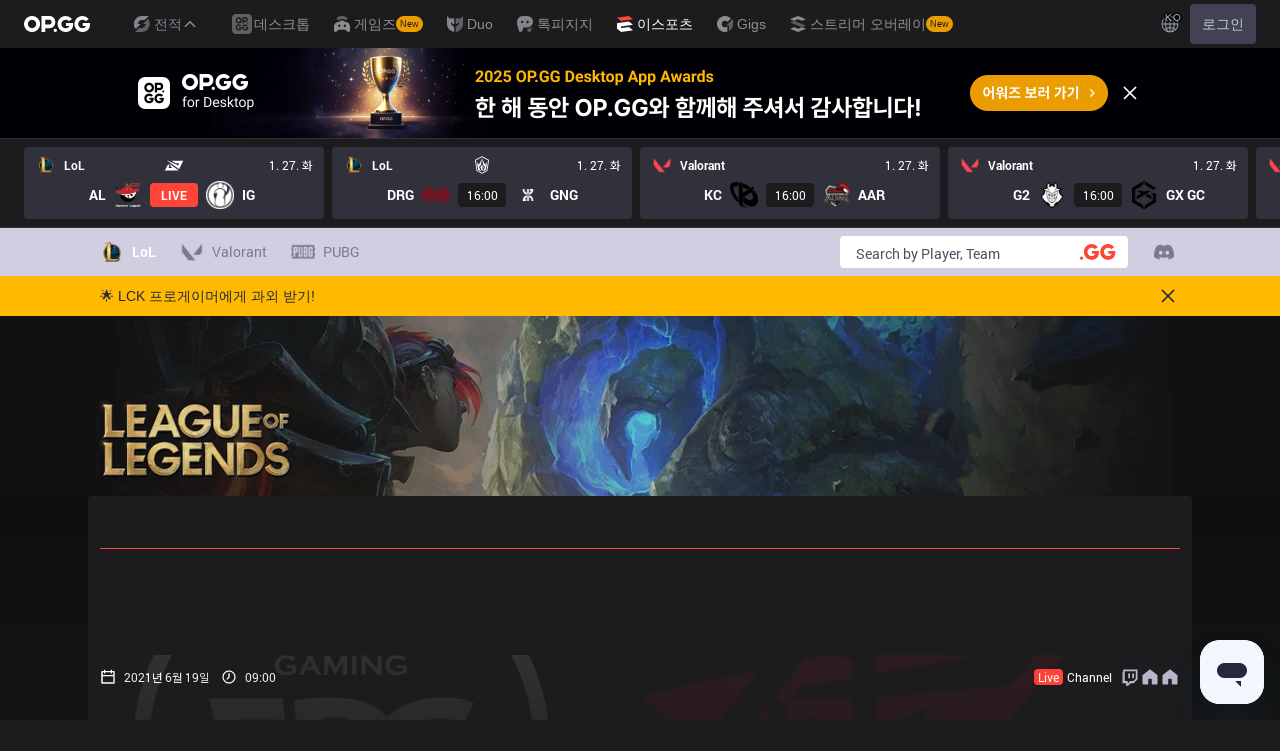

--- FILE ---
content_type: text/html; charset=utf-8
request_url: https://www.google.com/recaptcha/api2/aframe
body_size: 268
content:
<!DOCTYPE HTML><html><head><meta http-equiv="content-type" content="text/html; charset=UTF-8"></head><body><script nonce="jo_I7BY_dFWX3lDl14L9wg">/** Anti-fraud and anti-abuse applications only. See google.com/recaptcha */ try{var clients={'sodar':'https://pagead2.googlesyndication.com/pagead/sodar?'};window.addEventListener("message",function(a){try{if(a.source===window.parent){var b=JSON.parse(a.data);var c=clients[b['id']];if(c){var d=document.createElement('img');d.src=c+b['params']+'&rc='+(localStorage.getItem("rc::a")?sessionStorage.getItem("rc::b"):"");window.document.body.appendChild(d);sessionStorage.setItem("rc::e",parseInt(sessionStorage.getItem("rc::e")||0)+1);localStorage.setItem("rc::h",'1769515830109');}}}catch(b){}});window.parent.postMessage("_grecaptcha_ready", "*");}catch(b){}</script></body></html>

--- FILE ---
content_type: application/javascript; charset=utf-8
request_url: https://fundingchoicesmessages.google.com/f/AGSKWxXm-8isGFFxC2FG8po__lRHUaAK09i6Li2CcMscQaq7vR5Mem0zxkFVnSYfn_P2Z-7adn44rIrF2jgfDsqBdpF0aOduFy9yUkia47g_L1-lDvxS8gtAJgoAXHnuXAkUSZH3zLw9P-FVR509H3i6m0iNXvUPBpCe8h7tAKHLuzyeWbjPf68gn5Sr6Cwe/_-ads3.jpg.com/promodisplay?/general/ads/ad-methods./topadvert.
body_size: -1292
content:
window['32509ebd-a9eb-43eb-9f40-54c2d41a76d9'] = true;

--- FILE ---
content_type: application/javascript
request_url: https://js.opgg.beer/
body_size: -252
content:
import { B as a, c as B } from "./index-C71JpMgG.js";
export {
  a as BeerSDK,
  B as createBeerSDK
};


--- FILE ---
content_type: application/javascript
request_url: https://js.opgg.beer/index-BfU0F3Ia-BeVTTVpK.js
body_size: 4517
content:
import { Z as m, a as r, A as p, M as f, b as G, d as l } from "./index-C71JpMgG.js";
class y {
  constructor() {
    this.isLoaded = !1, this.isInitialized = !1, this.recentBids = [];
  }
  async initialize(i) {
    try {
      this.config = i;
      const e = await this.loadPrebid();
      return e.success ? (await this.configurePrebid(), this.isInitialized = !0, r("info", "[PrebidAuctionManager] Prebid Auction Manager initialized"), r("info", "[PrebidAuctionManager] Prebid initialized event"), { success: !0, data: void 0 }) : e;
    } catch (e) {
      const t = e instanceof Error ? e : new Error(String(e));
      return r("error", `[PrebidAuctionManager] Failed to initialize Prebid: ${t.message}`), { success: !1, error: t };
    }
  }
  async loadPrebid() {
    if (this.isLoaded || window.pbjs !== void 0) return this.isLoaded = !0, { success: !0, data: void 0 };
    try {
      return r("info", `[PrebidAuctionManager] PrebidAuctionManager test mode check: ${JSON.stringify(l.core.isTestMode)}`), r("info", "[PrebidAuctionManager] Loading Prebid.js from CDN..."), await this.loadScriptFromCDN(), this.isLoaded = !0, r("info", "[PrebidAuctionManager] Prebid.js loaded and initialized successfully"), { success: !0, data: void 0 };
    } catch (i) {
      return { success: !1, error: i instanceof Error ? i : new Error(String(i)) };
    }
  }
  async loadScriptFromCDN() {
    return new Promise((i, e) => {
      window.pbjs || (window.pbjs = { que: [] }), window.pbjs.que = window.pbjs.que || [];
      const t = document.createElement("script");
      t.type = "text/javascript", t.src = "https://js.opgg.beer/libs/pb-1030-tpbn63.js", t.async = !0, t.onload = () => {
        r("info", "[PrebidAuctionManager] Prebid.js CDN script loaded successfully"), i();
      }, t.onerror = () => {
        e(new Error("Failed to load Prebid.js from CDN"));
      }, document.head.appendChild(t);
    });
  }
  async configurePrebid() {
    if (r("info", "[PrebidAuctionManager] Starting Prebid configuration..."), !window.pbjs || !this.config) throw new Error("Prebid not loaded or config missing");
    return r("info", "[PrebidAuctionManager] Adding configuration to Prebid queue..."), new Promise((i) => {
      window.pbjs.que.push(() => {
        r("info", "[PrebidAuctionManager] Prebid queue callback executing...");
        const e = { bidderTimeout: this.config.timeout, enableSendAllBids: !0, priceGranularity: this.config.priceGranularity };
        l.core.isTestMode && (e.debugging = { enabled: !0, intercept: [{ when: { bidder: "appnexus" }, then: { ad: '<html><body><div style="background: linear-gradient(135deg, #667eea 0%, #764ba2 100%); width: 100%; height: 100%; display: flex; flex-direction: column; align-items: center; justify-content: center; color: white; font-family: Arial, sans-serif;"><h3 style="margin: 0 0 10px 0; font-size: 18px;">🍺 OPGG Beer SDK</h3><p style="margin: 0; font-size: 14px; opacity: 0.9;">Test Ad - Prebid.js</p></div></body></html>' } }] }, r("info", "[PrebidAuctionManager] Test mode debugging configuration added")), r("info", `[PrebidAuctionManager] Setting Prebid config: ${JSON.stringify(e)}`);
        try {
          window.pbjs.setConfig(e), r("info", "[PrebidAuctionManager] Prebid configured successfully"), r("info", "[PrebidAuctionManager] Resolving configurePrebid promise..."), i();
        } catch (t) {
          r("error", `[PrebidAuctionManager] Error in setConfig: ${t}`), i();
        }
      });
    });
  }
  async requestBids(i) {
    if (!this.isInitialized || !window.pbjs) throw new Error("Prebid not initialized");
    const { adUnit: e, timeout: t, networkCode: s, size: n } = i, o = this.createPrebidAdUnit(e, s, n);
    if (!o) return r("warn", `[PrebidAuctionManager] Cannot create Prebid ad unit for ${e} - no size provided`), { bids: [] };
    const d = t || this.config?.timeout || 1e3;
    return r("info", `[PrebidAuctionManager] Requesting bids for ${e} with timeout ${d}ms`), r("info", `[PrebidAuctionManager] Prebid auction started for ${e}`), new Promise((a) => {
      let c, h = !1;
      const A = (g = []) => {
        if (h) return;
        h = !0, c && clearTimeout(c), this.recentBids.unshift({ timestamp: /* @__PURE__ */ new Date(), adUnit: e, bids: g }), this.recentBids.length > 10 && (this.recentBids = this.recentBids.slice(0, 10)), r("info", `[PrebidAuctionManager] Bid response for ${e}: ${g.length} bids`);
        const u = g.length > 0 ? Math.max(...g.map((P) => P.cpm)) : 0;
        r("info", `[PrebidAuctionManager] Prebid auction ended for ${e}: ${g.length} bids, highest CPM: ${u}`), a({ bids: g });
      };
      window.pbjs.que.push(() => {
        window.pbjs.addAdUnits([o]), r("info", `[PrebidAuctionManager] Prebid addAdUnits() called for ${o.code}`), c = setTimeout(() => {
          r("warn", `[PrebidAuctionManager] Prebid timeout for ${e} after ${d}ms`), A([]);
        }, d), window.pbjs.requestBids({ adUnitCodes: [o.code], timeout: d, bidsBackHandler: (g) => {
          const u = g?.[o.code]?.bids || [];
          r("info", `[PrebidAuctionManager] Prebid bidsBackHandler called, ${u.length} bids received`), A(u);
        } }), r("info", `[PrebidAuctionManager] Prebid requestBids() called with timeout ${d}ms`);
      });
    });
  }
  setPrebidTargeting(i) {
    window.pbjs ? window.pbjs.que.push(() => {
      window.pbjs.setTargetingForGPTAsync && typeof window.pbjs.setTargetingForGPTAsync == "function" && (window.pbjs.setTargetingForGPTAsync([i]), r("info", `[PrebidAuctionManager] Prebid targeting set for ${i}`));
    }) : r("warn", "[PrebidAuctionManager] Prebid not available for targeting");
  }
  createPrebidAdUnit(i, e, t) {
    const s = t;
    if (!s) return null;
    const n = this.getBidders(i);
    return { code: e ? `${e}/${i}` : i, mediaTypes: { banner: { sizes: [[s.width, s.height]] } }, bids: n };
  }
  getBidders(i) {
    const e = [];
    return this.config?.bidders && (this.config.bidders.appnexus && e.push({ bidder: "appnexus", params: { placementId: this.config.bidders.appnexus.placementId } }), this.config.bidders.rubicon && e.push({ bidder: "rubicon", params: { accountId: this.config.bidders.rubicon.accountId, siteId: this.config.bidders.rubicon.siteId, zoneId: this.config.bidders.rubicon.zoneId } })), e;
  }
  getRecentBids() {
    return [...this.recentBids];
  }
  getStatus() {
    return { isLoaded: this.isLoaded, isInitialized: this.isInitialized, hasConfig: !!this.config, recentBidsCount: this.recentBids.length };
  }
  destroy() {
    window.pbjs && window.pbjs.clearAllAuctions && window.pbjs.clearAllAuctions(), this.isLoaded = !1, this.isInitialized = !1, this.recentBids = [], this.config = void 0, r("info", "[PrebidAuctionManager] Prebid Auction Manager destroyed");
  }
}
const b = "https://securepubads.g.doubleclick.net/tag/js/gpt.js", $ = 1e4, w = "/21775744923/opgg";
class z extends m {
  constructor() {
    super(), this.name = "gam", this.scriptLoaded = !1, this.networkCode = "", this.slots = /* @__PURE__ */ new Map(), this.isPrebidEnabled = !1;
  }
  get isInitialized() {
    return this._isInitialized;
  }
  get googletag() {
    return window.googletag;
  }
  setConsent(i, e) {
    !this.isTestMode && i && window.pbjs.que.push(() => {
      window.pbjs.setConfig({ consentManagement: { gdpr: { cmpApi: "static", consentData: { getTCData: { tcString: i, gdprApplies: e ?? !1 } } } } }), r("info", "[GAM] Updated Prebid consent configuration", { tcString: i, gdprApplies: e });
    });
  }
  async ensureScriptLoaded() {
    return this.scriptLoadPromise ? this.scriptLoadPromise : this.scriptLoaded ? void 0 : (this.scriptLoadPromise = this.loadGAMScript(), this.scriptLoadPromise);
  }
  async loadGAMScript() {
    try {
      if (window.googletag || (window.googletag = { cmd: [] }), document.querySelector(`script[src="${b}"]`)) return void (this.scriptLoaded = !0);
      const i = document.createElement("script");
      i.src = b, i.async = !0, await new Promise((e, t) => {
        const s = setTimeout(() => {
          t(new Error(`Script load timeout: ${b}`));
        }, $);
        i.onload = () => {
          clearTimeout(s), this.scriptLoaded = !0, r("info", "[GAM] GAM script loaded successfully"), e();
        }, i.onerror = () => {
          clearTimeout(s), t(new Error(`Failed to load script: ${b}`));
        }, document.head.appendChild(i);
      }), await this.initializeGAMServices();
    } catch (i) {
      throw this.scriptLoadPromise = void 0, i;
    }
  }
  isScriptLoaded() {
    return this.scriptLoaded && window.googletag !== void 0;
  }
  async displayWithTest(i) {
    return this.display(i);
  }
  async init(i) {
    try {
      return this.config = i, r("info", `[GAM] GAM Provider config: ${JSON.stringify(i, null, 2)}`), this.networkCode = i.publisherId || w, this.isPrebidEnabled = !!i.prebid?.enabled, this.isTestMode ? (this.networkCode = "/19968336/header-bid-tag-0", r("info", `[GAM] GAM initialized in TEST MODE with network code: ${this.networkCode}`)) : (this.networkCode = i.publisherId || w, r("info", `[GAM] GAM initialized with network code: ${this.networkCode}`)), this.setupConsentSubscription(), this.setupTrackingSubscriptions(), window.googletag || (window.googletag = { cmd: [] }), await this.initializePrebid(), this._isInitialized = !0, r("info", "[GAM] GAM initialized and ready"), { success: !0, data: void 0 };
    } catch (e) {
      const t = e instanceof Error ? e : new Error(String(e));
      return r("error", `[GAM] Failed to initialize GAM: ${t.message}`), { success: !1, error: t };
    }
  }
  defineSlot(i, e, t) {
    const s = this.googletag;
    if (!s) return r("error", "[GAM] Googletag not available"), null;
    const n = t || { width: 300, height: 250 }, o = `${this.networkCode}/${i}`, d = [[n.width, n.height]], a = s.defineSlot(o, d, e);
    return r("info", `[GAM] GAM defineSlot() called for ${o} with size ${n.width}x${n.height}`), a ? (a.addService(s.pubads()), r("info", `[GAM] GAM addService() called for ${i}`), a) : (r("error", `[GAM] Failed to define slot: ${i}`), null);
  }
  async display(i) {
    try {
      if (!this.isInitialized) throw new Error("GAM provider not initialized");
      if (this.isTestMode) return this.displayTestAd(i);
      await this.ensureScriptLoaded();
      const { element: e, adUnit: t } = i, s = `gam-${t}-${Date.now()}`, n = document.createElement("div");
      n.id = s;
      const o = i.options?.size || null;
      o && (n.style.width = `${o.width}px`, n.style.height = `${o.height}px`), e.appendChild(n);
      const d = this.slots.get(t);
      return d ? this.googletag.cmd.push(() => {
        this.googletag.pubads().refresh([d]), r("info", `[GAM] GAM display() called for existing slot: ${t}`);
      }) : (this.isPrebidEnabled && (r("info", `[GAM] Starting Prebid auction for ${t}`), this.handlePrebidAuction(t, o ? { size: o } : void 0).catch((a) => {
        r("error", `[GAM] Prebid auction error: ${a}`), r("info", "[GAM] Fallback - pubads().refresh() called due to Prebid error"), this.googletag.cmd.push(() => {
          const c = this.slots.get(t);
          c && this.googletag.pubads().refresh([c]);
        });
      })), this.googletag.cmd.push(() => {
        const a = this.defineSlot(t, s, o || void 0);
        a ? (i.options?.providerMappings?.gam && Object.entries(i.options.providerMappings.gam).forEach(([c, h]) => {
          a.setTargeting(c, h);
        }), this.slots.set(t, a), this.adUnits.set(t, e), this.setupSlotEventListeners(a, t)) : r("error", "[GAM] Failed to define GAM slot", { adUnit: t });
      }), this.googletag.cmd.push(() => {
        this.googletag.display(s);
      }), this.isPrebidEnabled || (r("info", `[GAM] No Prebid - pubads().refresh() called immediately for ${t}`), this.googletag.cmd.push(() => {
        const a = this.slots.get(t);
        a && this.googletag?.pubads().refresh([a]);
      }))), { success: !0, data: { provider: this.name, adUnit: t, metadata: { slotId: s, networkCode: this.networkCode, size: i.options?.size || null } } };
    } catch (e) {
      const t = e instanceof Error ? e : new Error(String(e));
      return r("error", `[GAM] Failed to display ad: ${t.message}`), r("error", "[GAM] Failed to display ad", { adUnit: i.adUnit, error: t.message }), { success: !1, error: t };
    }
  }
  refresh(i) {
    try {
      if (!this.isInitialized) throw new Error("GAM provider not initialized");
      if (this.isTestMode) return super.refresh(i);
      const e = this.validateRefresh(i);
      if (e) return e;
      const { adUnit: t } = i, s = this.slots.get(t);
      if (!s) throw new Error(`No slot found for ${t}`);
      return this.googletag.cmd.push(() => {
        const n = this.googletag.pubads();
        this.isPrebidEnabled && this.prebidManager ? this.prebidManager.requestBids({ adUnit: t, networkCode: this.networkCode }).then(() => {
          this.prebidManager.setPrebidTargeting(`${this.networkCode}/${t}`), n.refresh([s]), r("info", `[GAM] Ad refreshed with new Prebid bids: ${t}`);
        }).catch((o) => {
          r("error", `[GAM] Prebid refresh failed: ${o}`), n.refresh([s]), r("info", `[GAM] Ad refreshed (fallback): ${t}`);
        }) : window.pbjs && window.pbjs.setTargetingForGPTAsync ? (window.pbjs.setTargetingForGPTAsync(), n.refresh([s]), r("info", `[GAM] Ad refreshed with legacy Prebid: ${t}`)) : (n.refresh([s]), r("info", `[GAM] Ad refreshed: ${t}`)), r("info", "[GAM] Ad refreshed", { adUnit: t });
      }), { success: !0, data: void 0 };
    } catch (e) {
      const t = e instanceof Error ? e : new Error(String(e));
      return r("error", `[GAM] Failed to refresh ad: ${t.message}`), r("error", "[GAM] Failed to refresh ad", { adUnit: i.adUnit, error: t.message }), { success: !1, error: t };
    }
  }
  disableAd(i) {
    const e = this.slots.get(i);
    e && this.googletag && this.googletag.cmd.push(() => {
      const t = this.googletag.pubads();
      t?.clear && t.clear([e]), this.googletag.destroySlots && this.googletag.destroySlots([e]);
    }), this.slots.delete(i), this.adUnits.delete(i), r("info", `[GAM] Ad disabled: ${i}`);
  }
  pauseAd(i) {
    const e = this.slots.get(i);
    e && this.googletag && this.googletag.cmd.push(() => {
      const t = this.googletag.pubads();
      t?.clear && t.clear([e]);
    }), super.pauseAd(i);
  }
  resumeAd(i) {
    this.refresh({ adUnit: i, reason: "manual", refreshCount: 0 }), super.resumeAd(i);
  }
  setupTrackingSubscriptions() {
    p.on(f.TRACKING_UPDATE, (i) => {
      this.googletag && this.isInitialized && (this.googletag.cmd.push(() => {
        const e = this.googletag.pubads(), t = G();
        e?.setTargeting("page", t), e?.setTargeting("sdk", "beer"), r("info", `[GAM] setTargeting: page = ${t}`);
      }), r("info", "[GAM] Tracking updated", { data: i }));
    }), p.on(f.TARGETING_UPDATE, (i) => {
      this.googletag && this.isInitialized && (this.googletag.cmd.push(() => {
        const e = this.googletag.pubads();
        e?.clearTargeting(), Object.entries(i).forEach(([t, s]) => {
          (typeof s == "string" || Array.isArray(s)) && e?.setTargeting(t, s);
        });
      }), r("info", "[GAM] Targeting parameters updated", { targetingParams: i }));
    });
  }
  getStatus() {
    return { name: this.name, status: this.isInitialized ? "ready" : "idle", isScriptLoaded: this.isScriptLoaded(), isInitialized: this.isInitialized, isActive: this.slots.size > 0, errors: [] };
  }
  async initializePrebid() {
    if (r("info", "[GAM] initializePrebid() called"), !this.config) return void r("info", "[GAM] No config found, skipping Prebid initialization");
    const i = this.config.prebid;
    if (r("info", `[GAM] Prebid config check: ${JSON.stringify(i)}`), i?.enabled) {
      r("info", "[GAM] Prebid is enabled, initializing PrebidAuctionManager...");
      try {
        this.prebidManager = new y(), r("info", "[GAM] PrebidAuctionManager instance obtained");
        const e = await this.prebidManager.initialize({ timeout: i?.timeout || 1e3, bidders: i?.bidders || { appnexus: { placementId: "XXXXXXX" } }, priceGranularity: i?.priceGranularity || "medium" });
        r("info", `[GAM] PrebidAuctionManager.initialize() result: ${JSON.stringify(e)}`), e.success ? (this.isPrebidEnabled = !0, r("info", "[GAM] Prebid integration enabled successfully")) : (r("error", `[GAM] Failed to initialize Prebid: ${e.error?.message}`), r("error", `[GAM] Full error object: ${JSON.stringify(e.error)}`));
      } catch (e) {
        r("error", `[GAM] Error initializing Prebid: ${e}`), r("error", `[GAM] Error stack: ${e instanceof Error ? e.stack : "No stack available"}`);
      }
    } else r("info", `[GAM] Prebid not enabled in config - enabled: ${i?.enabled}`);
  }
  async handlePrebidAuction(i, e) {
    if (this.isPrebidEnabled && this.prebidManager) try {
      r("info", `[GAM] Starting Prebid auction for ${i}`);
      const t = await this.prebidManager.requestBids({ adUnit: i, networkCode: this.networkCode, size: e?.size });
      r("info", `[GAM] Prebid auction completed for ${i}, bids: ${t.bids.length}`), this.googletag.cmd.push(() => {
        const s = this.slots.get(i);
        s ? (this.prebidManager.setPrebidTargeting(s.getAdUnitPath()), window.pbjs.que.push(() => {
          window.googletag.pubads().refresh([s]), r("info", `[GAM] GAM pubads().refresh() called with Prebid targeting for ${i}`);
        })) : r("error", `[GAM] No slot found for ${i}`);
      });
    } catch (t) {
      r("error", `[GAM] Prebid auction failed for ${i}: ${t}`), this.googletag.cmd.push(() => {
        const s = this.slots.get(i);
        s && (this.googletag?.pubads().refresh([s]), r("info", `[GAM] Fallback refresh() called for ${i}`));
      });
    }
  }
  getRecentBids() {
    return this.prebidManager ? this.prebidManager.getRecentBids() : [];
  }
  setupConsentSubscription() {
    p.on(f.CONSENT_UPDATE, (t) => {
      r("info", "[GAM] Consent changed, updating Prebid configuration", { tcString: t.tcString, gdprApplies: t.gdprApplies }), t.tcString && this.setConsent(t.tcString, t.gdprApplies);
    });
    const i = l.consent.tcString, e = l.consent.gdprApplies;
    i && (r("info", "[GAM] Found existing consent in store, applying to Prebid", { tcString: i, gdprApplies: e }), this.setConsent(i, e));
  }
  destroy() {
    this.prebidManager && (this.prebidManager.destroy(), this.prebidManager = void 0), this.googletag && this.googletag.cmd.push(() => {
      const i = Array.from(this.slots.values());
      if (i.length > 0) {
        const e = this.googletag.pubads();
        e?.clear && e.clear(i);
      }
      this.googletag?.destroySlots && this.googletag.destroySlots(i);
    }), this.slots.clear(), this.adUnits.clear(), this.isPrebidEnabled = !1, this._isInitialized = !1, this.scriptLoadPromise = void 0, super.destroy(), r("info", "[GAM] GAM provider destroyed");
  }
  async initializeGAMServices() {
    return new Promise((i, e) => {
      window.googletag ? window.googletag.cmd.push(() => {
        try {
          const t = this.googletag;
          if (!t) return void e(new Error("Googletag not available in command queue"));
          const s = t.pubads();
          this.isPrebidEnabled ? (s.disableInitialLoad(), r("info", "[GAM] GAM disableInitialLoad() called for Prebid integration")) : s.enableSingleRequest(), s.enableLazyLoad && s.enableLazyLoad({ fetchMarginPercent: 50, renderMarginPercent: 50, mobileScaling: 2 }), s.collapseEmptyDivs();
          const n = l.tracking, o = l.core.service;
          o && s.setTargeting("service", o), n.page && s.setTargeting("page", n.page), n.subPage && s.setTargeting("subpage", n.subPage), Object.entries(n.targetingParams).forEach(([d, a]) => {
            s.setTargeting(d, a);
          }), t.enableServices(), r("info", "[GAM] GAM services enabled"), i();
        } catch (t) {
          e(t);
        }
      }) : e(new Error("Googletag not available after script load"));
    });
  }
  setupSlotEventListeners(i, e) {
    this.googletag && (this.googletag.pubads().addEventListener("slotRenderEnded", (t) => {
      const s = t;
      s.slot === i && (s.isEmpty ? r("warn", "[GAM] No ad returned", { adUnit: e }) : r("info", "[GAM] Ad loaded successfully", { adUnit: e }));
    }), this.googletag.pubads().addEventListener("impressionViewable", (t) => {
      t.slot === i && r("info", "[GAM] Ad became viewable", { adUnit: e });
    }));
  }
}
export {
  z as GAMProvider
};
